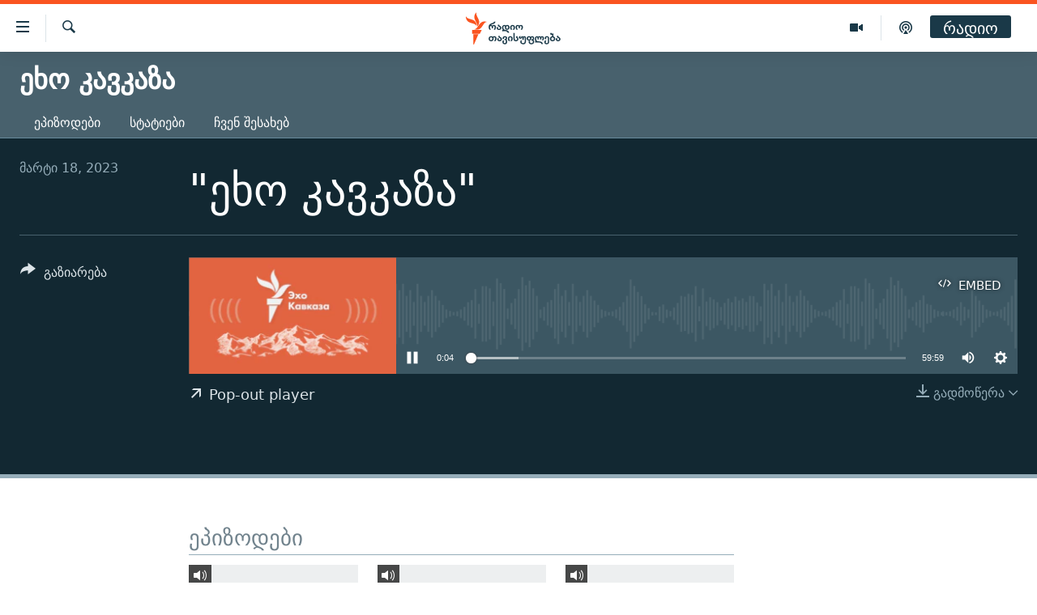

--- FILE ---
content_type: text/html; charset=utf-8
request_url: https://www.radiotavisupleba.ge/a/32298672.html
body_size: 11500
content:

<!DOCTYPE html>
<html lang="ka" dir="ltr" class="no-js">
<head>
<link href="/Content/responsive/RFE/ka-GE/RFE-ka-GE.css?&amp;av=0.0.0.0&amp;cb=370" rel="stylesheet"/>
<script src="//tags.radiotavisupleba.ge/rferl-pangea/prod/utag.sync.js"></script> <script type='text/javascript' src='https://www.youtube.com/iframe_api' async></script>
<link rel="manifest" href="/manifest.json">
<script type="text/javascript">
//a general 'js' detection, must be on top level in <head>, due to CSS performance
document.documentElement.className = "js";
var cacheBuster = "370";
var appBaseUrl = "/";
var imgEnhancerBreakpoints = [0, 144, 256, 408, 650, 1023, 1597];
var isLoggingEnabled = false;
var isPreviewPage = false;
var isLivePreviewPage = false;
if (!isPreviewPage) {
window.RFE = window.RFE || {};
window.RFE.cacheEnabledByParam = window.location.href.indexOf('nocache=1') === -1;
const url = new URL(window.location.href);
const params = new URLSearchParams(url.search);
// Remove the 'nocache' parameter
params.delete('nocache');
// Update the URL without the 'nocache' parameter
url.search = params.toString();
window.history.replaceState(null, '', url.toString());
} else {
window.addEventListener('load', function() {
const links = window.document.links;
for (let i = 0; i < links.length; i++) {
links[i].href = '#';
links[i].target = '_self';
}
})
}
var pwaEnabled = true;
var swCacheDisabled;
</script>
<meta charset="utf-8" />
<title>&quot;ეხო კავკაზა&quot;</title>
<meta name="description" content="" />
<meta name="keywords" content="ეხო კავკაზა, აუდიო, " />
<meta name="viewport" content="width=device-width, initial-scale=1.0" />
<meta http-equiv="X-UA-Compatible" content="IE=edge" />
<meta name="robots" content="max-image-preview:large"><meta property="fb:pages" content="189165972359" />
<link href="https://www.radiotavisupleba.ge/a/32298672.html" rel="canonical" />
<meta name="apple-mobile-web-app-title" content="რთე/რთ" />
<meta name="apple-mobile-web-app-status-bar-style" content="black" />
<meta name="apple-itunes-app" content="app-id=475986784, app-argument=//32298672.ltr" />
<meta content="&quot;ეხო კავკაზა&quot;" property="og:title" />
<meta content="article" property="og:type" />
<meta content="https://www.radiotavisupleba.ge/a/32298672.html" property="og:url" />
<meta content="რადიო თავისუფლება" property="og:site_name" />
<meta content="https://www.facebook.com/radiotavisupleba" property="article:publisher" />
<meta content="https://gdb.rferl.org/c5cc891d-adea-4b6f-a995-091b2d259c44_w1200_h630.png" property="og:image" />
<meta content="1200" property="og:image:width" />
<meta content="630" property="og:image:height" />
<meta content="653224868037141" property="fb:app_id" />
<meta content="player" name="twitter:card" />
<meta content="@Rtavisupleba" name="twitter:site" />
<meta content="https://www.radiotavisupleba.ge/embed/player/article/32298672.html" name="twitter:player" />
<meta content="435" name="twitter:player:width" />
<meta content="314" name="twitter:player:height" />
<meta content="https://rfe-audio.rferl.org/ge/2023/03/18/20230318-160000-ge067-program_low.mp3" name="twitter:player:stream" />
<meta content="audio/mp3; codecs=&quot;mp3&quot;" name="twitter:player:stream:content_type" />
<meta content="&quot;ეხო კავკაზა&quot;" name="twitter:title" />
<meta content="" name="twitter:description" />
<link rel="amphtml" href="https://www.radiotavisupleba.ge/amp/32298672.html" />
<script src="/Scripts/responsive/infographics.b?v=dVbZ-Cza7s4UoO3BqYSZdbxQZVF4BOLP5EfYDs4kqEo1&amp;av=0.0.0.0&amp;cb=370"></script>
<script src="/Scripts/responsive/loader.b?v=Q26XNwrL6vJYKjqFQRDnx01Lk2pi1mRsuLEaVKMsvpA1&amp;av=0.0.0.0&amp;cb=370"></script>
<link rel="icon" type="image/svg+xml" href="/Content/responsive/RFE/img/webApp/favicon.svg" />
<link rel="alternate icon" href="/Content/responsive/RFE/img/webApp/favicon.ico" />
<link rel="mask-icon" color="#ea6903" href="/Content/responsive/RFE/img/webApp/favicon_safari.svg" />
<link rel="apple-touch-icon" sizes="152x152" href="/Content/responsive/RFE/img/webApp/ico-152x152.png" />
<link rel="apple-touch-icon" sizes="144x144" href="/Content/responsive/RFE/img/webApp/ico-144x144.png" />
<link rel="apple-touch-icon" sizes="114x114" href="/Content/responsive/RFE/img/webApp/ico-114x114.png" />
<link rel="apple-touch-icon" sizes="72x72" href="/Content/responsive/RFE/img/webApp/ico-72x72.png" />
<link rel="apple-touch-icon-precomposed" href="/Content/responsive/RFE/img/webApp/ico-57x57.png" />
<link rel="icon" sizes="192x192" href="/Content/responsive/RFE/img/webApp/ico-192x192.png" />
<link rel="icon" sizes="128x128" href="/Content/responsive/RFE/img/webApp/ico-128x128.png" />
<meta name="msapplication-TileColor" content="#ffffff" />
<meta name="msapplication-TileImage" content="/Content/responsive/RFE/img/webApp/ico-144x144.png" />
<link rel="preload" href="/Content/responsive/fonts/dejavu-sans_Bk_v1.woff" type="font/woff" as="font" crossorigin="anonymous" />
<link rel="alternate" type="application/rss+xml" title="RFE/RL - Top Stories [RSS]" href="/api/" />
<link rel="sitemap" type="application/rss+xml" href="/sitemap.xml" />
</head>
<body class=" nav-no-loaded cc_theme pg-media js-category-to-nav pg-prog nojs-images ">
<script type="text/javascript" >
var analyticsData = {url:"https://www.radiotavisupleba.ge/a/32298672.html",property_id:"431",article_uid:"32298672",page_title:"\"ეხო კავკაზა\"",page_type:"scheduleraudio",content_type:"audio",subcontent_type:"scheduleraudio",last_modified:"2023-03-18 17:01:00Z",pub_datetime:"2023-03-18 16:00:00Z",pub_year:"2023",pub_month:"03",pub_day:"18",pub_hour:"16",pub_weekday:"Saturday",section:"ეხო კავკაზა",english_section:"ekho-kavkaza",byline:"",categories:"ekho-kavkaza,fm-radio",domain:"www.radiotavisupleba.ge",language:"Georgian",language_service:"RFERL Georgian",platform:"web",copied:"no",copied_article:"",copied_title:"",runs_js:"Yes",cms_release:"8.44.0.0.370",enviro_type:"prod",slug:"",entity:"RFE",short_language_service:"GEO",platform_short:"W",page_name:"\"ეხო კავკაზა\""};
</script>
<noscript><iframe src="https://www.googletagmanager.com/ns.html?id=GTM-WXZBPZ" height="0" width="0" style="display:none;visibility:hidden"></iframe></noscript><script type="text/javascript" data-cookiecategory="analytics">
var gtmEventObject = Object.assign({}, analyticsData, {event: 'page_meta_ready'});window.dataLayer = window.dataLayer || [];window.dataLayer.push(gtmEventObject);
if (top.location === self.location) { //if not inside of an IFrame
var renderGtm = "true";
if (renderGtm === "true") {
(function(w,d,s,l,i){w[l]=w[l]||[];w[l].push({'gtm.start':new Date().getTime(),event:'gtm.js'});var f=d.getElementsByTagName(s)[0],j=d.createElement(s),dl=l!='dataLayer'?'&l='+l:'';j.async=true;j.src='//www.googletagmanager.com/gtm.js?id='+i+dl;f.parentNode.insertBefore(j,f);})(window,document,'script','dataLayer','GTM-WXZBPZ');
}
}
</script>
<!--Analytics tag js version start-->
<script type="text/javascript" data-cookiecategory="analytics">
var utag_data = Object.assign({}, analyticsData, {});
if(typeof(TealiumTagFrom)==='function' && typeof(TealiumTagSearchKeyword)==='function') {
var utag_from=TealiumTagFrom();var utag_searchKeyword=TealiumTagSearchKeyword();
if(utag_searchKeyword!=null && utag_searchKeyword!=='' && utag_data["search_keyword"]==null) utag_data["search_keyword"]=utag_searchKeyword;if(utag_from!=null && utag_from!=='') utag_data["from"]=TealiumTagFrom();}
if(window.top!== window.self&&utag_data.page_type==="snippet"){utag_data.page_type = 'iframe';}
try{if(window.top!==window.self&&window.self.location.hostname===window.top.location.hostname){utag_data.platform = 'self-embed';utag_data.platform_short = 'se';}}catch(e){if(window.top!==window.self&&window.self.location.search.includes("platformType=self-embed")){utag_data.platform = 'cross-promo';utag_data.platform_short = 'cp';}}
(function(a,b,c,d){ a="https://tags.radiotavisupleba.ge/rferl-pangea/prod/utag.js"; b=document;c="script";d=b.createElement(c);d.src=a;d.type="text/java"+c;d.async=true; a=b.getElementsByTagName(c)[0];a.parentNode.insertBefore(d,a); })();
</script>
<!--Analytics tag js version end-->
<!-- Analytics tag management NoScript -->
<noscript>
<img style="position: absolute; border: none;" src="https://ssc.radiotavisupleba.ge/b/ss/bbgprod,bbgentityrferl/1/G.4--NS/814816339?pageName=rfe%3ageo%3aw%3ascheduleraudio%3a%22%e1%83%94%e1%83%ae%e1%83%9d%20%e1%83%99%e1%83%90%e1%83%95%e1%83%99%e1%83%90%e1%83%96%e1%83%90%22&amp;c6=%22%e1%83%94%e1%83%ae%e1%83%9d%20%e1%83%99%e1%83%90%e1%83%95%e1%83%99%e1%83%90%e1%83%96%e1%83%90%22&amp;v36=8.44.0.0.370&amp;v6=D=c6&amp;g=https%3a%2f%2fwww.radiotavisupleba.ge%2fa%2f32298672.html&amp;c1=D=g&amp;v1=D=g&amp;events=event1&amp;c16=rferl%20georgian&amp;v16=D=c16&amp;c5=ekho-kavkaza&amp;v5=D=c5&amp;ch=%e1%83%94%e1%83%ae%e1%83%9d%20%e1%83%99%e1%83%90%e1%83%95%e1%83%99%e1%83%90%e1%83%96%e1%83%90&amp;c15=georgian&amp;v15=D=c15&amp;c4=audio&amp;v4=D=c4&amp;c14=32298672&amp;v14=D=c14&amp;v20=no&amp;c17=web&amp;v17=D=c17&amp;mcorgid=518abc7455e462b97f000101%40adobeorg&amp;server=www.radiotavisupleba.ge&amp;pageType=D=c4&amp;ns=bbg&amp;v29=D=server&amp;v25=rfe&amp;v30=431&amp;v105=D=User-Agent " alt="analytics" width="1" height="1" /></noscript>
<!-- End of Analytics tag management NoScript -->
<!--*** Accessibility links - For ScreenReaders only ***-->
<section>
<div class="sr-only">
<h2>Accessibility links</h2>
<ul>
<li><a href="#content" data-disable-smooth-scroll="1">მთავარ შინაარსზე დაბრუნება</a></li>
<li><a href="#navigation" data-disable-smooth-scroll="1">მთავარ ნავიგაციაზე დაბრუნება</a></li>
<li><a href="#txtHeaderSearch" data-disable-smooth-scroll="1">ძიებაზე დაბრუნება</a></li>
</ul>
</div>
</section>
<div dir="ltr">
<div id="page">
<aside>
<div class="ctc-message pos-fix">
<div class="ctc-message__inner">Link has been copied to clipboard</div>
</div>
</aside>
<div class="hdr-20 hdr-20--big">
<div class="hdr-20__inner">
<div class="hdr-20__max pos-rel">
<div class="hdr-20__side hdr-20__side--primary d-flex">
<label data-for="main-menu-ctrl" data-switcher-trigger="true" data-switch-target="main-menu-ctrl" class="burger hdr-trigger pos-rel trans-trigger" data-trans-evt="click" data-trans-id="menu">
<span class="ico ico-close hdr-trigger__ico hdr-trigger__ico--close burger__ico burger__ico--close"></span>
<span class="ico ico-menu hdr-trigger__ico hdr-trigger__ico--open burger__ico burger__ico--open"></span>
</label>
<div class="menu-pnl pos-fix trans-target" data-switch-target="main-menu-ctrl" data-trans-id="menu">
<div class="menu-pnl__inner">
<nav class="main-nav menu-pnl__item menu-pnl__item--first">
<ul class="main-nav__list accordeon" data-analytics-tales="false" data-promo-name="link" data-location-name="nav,secnav">
<li class="main-nav__item">
<a class="main-nav__item-name main-nav__item-name--link" href="/news" title="ახალი ამბები" data-item-name="geo-news" >ახალი ამბები</a>
</li>
<li class="main-nav__item accordeon__item" data-switch-target="menu-item-1762">
<label class="main-nav__item-name main-nav__item-name--label accordeon__control-label" data-switcher-trigger="true" data-for="menu-item-1762">
თემები
<span class="ico ico-chevron-down main-nav__chev"></span>
</label>
<div class="main-nav__sub-list">
<a class="main-nav__item-name main-nav__item-name--link main-nav__item-name--sub" href="/politics" title="პოლიტიკა" data-item-name="geo-politics" >პოლიტიკა</a>
<a class="main-nav__item-name main-nav__item-name--link main-nav__item-name--sub" href="/ეკონომიკა" title="ეკონომიკა" data-item-name="geo-economics" >ეკონომიკა</a>
<a class="main-nav__item-name main-nav__item-name--link main-nav__item-name--sub" href="/z/1008" title="საზოგადოება" data-item-name="geo-society" >საზოგადოება</a>
<a class="main-nav__item-name main-nav__item-name--link main-nav__item-name--sub" href="/z/1016" title="კულტურა" data-item-name="geo-culture" >კულტურა</a>
<a class="main-nav__item-name main-nav__item-name--link main-nav__item-name--sub" href="/z/1015" title="სპორტი" data-item-name="geo-sports" >სპორტი</a>
</div>
</li>
<li class="main-nav__item">
<a class="main-nav__item-name main-nav__item-name--link" href="/p/7485.html" title="ვიდეო" data-item-name="video-page" >ვიდეო</a>
</li>
<li class="main-nav__item">
<a class="main-nav__item-name main-nav__item-name--link" href="/p/6096.html" title="ბლოგები" data-item-name="our-bloggers-section" >ბლოგები</a>
</li>
<li class="main-nav__item accordeon__item" data-switch-target="menu-item-2793">
<label class="main-nav__item-name main-nav__item-name--label accordeon__control-label" data-switcher-trigger="true" data-for="menu-item-2793">
პოდკასტები
<span class="ico ico-chevron-down main-nav__chev"></span>
</label>
<div class="main-nav__sub-list">
<a class="main-nav__item-name main-nav__item-name--link main-nav__item-name--sub" href="/z/21364" title="ასათიანის კუთხე" data-item-name="asatiani-corner" >ასათიანის კუთხე</a>
<a class="main-nav__item-name main-nav__item-name--link main-nav__item-name--sub" href="/z/18711" title="ნიკოს პოდკასტი" data-item-name="nikos-podcast" >ნიკოს პოდკასტი</a>
<a class="main-nav__item-name main-nav__item-name--link main-nav__item-name--sub" href="/z/23073" title="60 დეციბელი" data-item-name="sixty-db" >60 დეციბელი</a>
<a class="main-nav__item-name main-nav__item-name--link main-nav__item-name--sub" href="/z/23022" title="განკითხვის დღე" data-item-name="jimi-da-niko" >განკითხვის დღე</a>
<a class="main-nav__item-name main-nav__item-name--link main-nav__item-name--sub" href="/z/18710" title="დილის საუბრები" data-item-name="morning-talks" >დილის საუბრები</a>
<a class="main-nav__item-name main-nav__item-name--link main-nav__item-name--sub" href="/z/22330" title="მოლაპარაკე ტექსტები" data-item-name="speaking-text" >მოლაპარაკე ტექსტები</a>
<a class="main-nav__item-name main-nav__item-name--link main-nav__item-name--sub" href="/z/22405" title="შინ - უცხოეთში" data-item-name="podcast-at-home-abroad" >შინ - უცხოეთში</a>
<a class="main-nav__item-name main-nav__item-name--link main-nav__item-name--sub" href="/z/21302" title="ლიტერატურული წახნაგები" data-item-name="literaturuli-tsakhnagebi" >ლიტერატურული წახნაგები</a>
<a class="main-nav__item-name main-nav__item-name--link main-nav__item-name--sub" href="/z/22766" title="ამერიკული მოთხრობა" data-item-name="american-story" >ამერიკული მოთხრობა</a>
<a class="main-nav__item-name main-nav__item-name--link main-nav__item-name--sub" href="/z/23672" title="იმპერია და რადიო" data-item-name="imperia-da-radio" >იმპერია და რადიო</a>
</div>
</li>
<li class="main-nav__item accordeon__item" data-switch-target="menu-item-2783">
<label class="main-nav__item-name main-nav__item-name--label accordeon__control-label" data-switcher-trigger="true" data-for="menu-item-2783">
გადაცემები
<span class="ico ico-chevron-down main-nav__chev"></span>
</label>
<div class="main-nav__sub-list">
<a class="main-nav__item-name main-nav__item-name--link main-nav__item-name--sub" href="/თავისუფლების-მონიტორი" title="თავისუფლების მონიტორი" data-item-name="liberty-monitor" >თავისუფლების მონიტორი</a>
<a class="main-nav__item-name main-nav__item-name--link main-nav__item-name--sub" href="/z/22516" title="ფენოვანი - 2.10" data-item-name="phenovani-2-10" >ფენოვანი - 2.10</a>
</div>
</li>
<li class="main-nav__item">
<a class="main-nav__item-name main-nav__item-name--link" href="/თავისუფალი-სივრცე" title="თქვენი პუბლიკაციები" data-item-name="free-space" >თქვენი პუბლიკაციები</a>
</li>
<li class="main-nav__item accordeon__item" data-switch-target="menu-item-2773">
<label class="main-nav__item-name main-nav__item-name--label accordeon__control-label" data-switcher-trigger="true" data-for="menu-item-2773">
პროექტები
<span class="ico ico-chevron-down main-nav__chev"></span>
</label>
<div class="main-nav__sub-list">
<a class="main-nav__item-name main-nav__item-name--link main-nav__item-name--sub" href="https://www.radiotavisupleba.ge/a/31805288.html" title="უკრაინაში დაღუპული ქართველი მებრძოლები - 2022" >უკრაინაში დაღუპული ქართველი მებრძოლები - 2022</a>
<a class="main-nav__item-name main-nav__item-name--link main-nav__item-name--sub" href="https://www.radiotavisupleba.ge/a/vizualizacia-asi-clis-chemdeg-sapartvelos-pirveli-damoukidebeli-respublika/29230348.html" title="დამოუკიდებლობის 100 წელი" >დამოუკიდებლობის 100 წელი</a>
<a class="main-nav__item-name main-nav__item-name--link main-nav__item-name--sub" href="https://www.radiotavisupleba.ge/a/%E1%83%A9%E1%83%94%E1%83%9B%E1%83%98-%E1%83%A1%E1%83%98%E1%83%99%E1%83%95%E1%83%93%E1%83%98%E1%83%9A%E1%83%98%E1%83%A1-%E1%83%9B%E1%83%98%E1%83%96%E1%83%94%E1%83%96%E1%83%98%E1%83%90-covid-19/30994583.html" title="ჩემი სიკვდილის მიზეზია COVID-19" >ჩემი სიკვდილის მიზეზია COVID-19</a>
<a class="main-nav__item-name main-nav__item-name--link main-nav__item-name--sub" href="/თეთრმეტი-წელი-თერთმეტი-ამბავი" title="11 წელი - 11 ამბავი" data-item-name="stories-about-august-war" >11 წელი - 11 ამბავი</a>
<a class="main-nav__item-name main-nav__item-name--link main-nav__item-name--sub" href="https://www.radiotavisupleba.ge/a/%E1%83%A1%E1%83%90%E1%83%9E%E1%83%90%E1%83%A0%E1%83%9A%E1%83%90%E1%83%9B%E1%83%94%E1%83%9C%E1%83%A2%E1%83%9D-%E1%83%90%E1%83%A0%E1%83%A9%E1%83%94%E1%83%95%E1%83%9C%E1%83%94%E1%83%91%E1%83%98%E1%83%A1-%E1%83%98%E1%83%A1%E1%83%A2%E1%83%9D%E1%83%A0%E1%83%98%E1%83%90-%E1%83%A1%E1%83%90%E1%83%A5%E1%83%90%E1%83%A0%E1%83%97%E1%83%95%E1%83%94%E1%83%9A%E1%83%9D%E1%83%A8%E1%83%98/30916765.html" title="საპარლამენტო არჩევნების ისტორია" target="_blank" rel="noopener">საპარლამენტო არჩევნების ისტორია</a>
<a class="main-nav__item-name main-nav__item-name--link main-nav__item-name--sub" href="https://www.radiotavisupleba.ge/a/%E1%83%91%E1%83%90%E1%83%95%E1%83%A8%E1%83%95%E1%83%94%E1%83%91%E1%83%98-%E1%83%9E%E1%83%A0%E1%83%9D%E1%83%A1%E1%83%A2%E1%83%98%E1%83%A2%E1%83%A3%E1%83%AA%E1%83%98%E1%83%90%E1%83%A8%E1%83%98-%E1%83%90%E1%83%9B%E1%83%9D%E1%83%A3%E1%83%97%E1%83%A5%E1%83%9B%E1%83%94%E1%83%9A%E1%83%98-%E1%83%90%E1%83%9B%E1%83%91%E1%83%90%E1%83%95%E1%83%98/30758705.html" title="ბავშვები პროსტიტუციაში - ამოუთქმელი ამბავი" target="_blank" rel="noopener">ბავშვები პროსტიტუციაში - ამოუთქმელი ამბავი</a>
<a class="main-nav__item-name main-nav__item-name--link main-nav__item-name--sub" href="https://www.radiotavisupleba.ge/a/%E1%83%93%E1%83%90%E1%83%A8%E1%83%90%E1%83%95%E1%83%94%E1%83%91%E1%83%A3%E1%83%9A%E1%83%94%E1%83%91%E1%83%98-20-%E1%83%98%E1%83%95%E1%83%9C%E1%83%98%E1%83%A1%E1%83%98/30681664.html" title="5 ამბავი - 20 ივნისს დაშავებულები" target="_blank" rel="noopener">5 ამბავი - 20 ივნისს დაშავებულები</a>
<a class="main-nav__item-name main-nav__item-name--link main-nav__item-name--sub" href="https://augustwar.radiotavisupleba.ge/#intro" title="აგვისტოს ომი" >აგვისტოს ომი</a>
<a class="main-nav__item-name main-nav__item-name--link main-nav__item-name--sub" href="https://www.radiotavisupleba.ge/a/31896300.html" title="Привет კულტურა" >Привет კულტურა</a>
</div>
</li>
</ul>
</nav>
<div class="menu-pnl__item">
<a href="https://www.ekhokavkaza.com" class="menu-pnl__item-link" alt="ЭХО КАВКАЗА">ЭХО КАВКАЗА</a>
</div>
<div class="menu-pnl__item menu-pnl__item--social">
<h5 class="menu-pnl__sub-head">გამოიწერე</h5>
<a href="https://facebook.com/radiotavisupleba" title="მოგვდიეთ Facebook-ზე" data-analytics-text="follow_on_facebook" class="btn btn--rounded btn--social-inverted menu-pnl__btn js-social-btn btn-facebook" target="_blank" rel="noopener">
<span class="ico ico-facebook-alt ico--rounded"></span>
</a>
<a href="https://twitter.com/Rtavisupleba" title="მოგვდიეთ Twitter-ზე" data-analytics-text="follow_on_twitter" class="btn btn--rounded btn--social-inverted menu-pnl__btn js-social-btn btn-twitter" target="_blank" rel="noopener">
<span class="ico ico-twitter ico--rounded"></span>
</a>
<a href="https://www.youtube.com/user/RadioTavisupleba" title="მოგვდიეთ Youtube-ზე" data-analytics-text="follow_on_youtube" class="btn btn--rounded btn--social-inverted menu-pnl__btn js-social-btn btn-youtube" target="_blank" rel="noopener">
<span class="ico ico-youtube ico--rounded"></span>
</a>
<a href="http://www.myvideo.ge/?user_id=589410 " title="Follow on My Video" data-analytics-text="follow_on_my_video" class="btn btn--rounded btn--social-inverted menu-pnl__btn js-social-btn btn-my-video" target="_blank" rel="noopener">
<span class="ico ico-my-video ico--rounded"></span>
</a>
<a href="https://www.instagram.com/tavisupleba/" title="მოგვდიეთ ინსტაგრამზე" data-analytics-text="follow_on_instagram" class="btn btn--rounded btn--social-inverted menu-pnl__btn js-social-btn btn-instagram" target="_blank" rel="noopener">
<span class="ico ico-instagram ico--rounded"></span>
</a>
<a href="https://www.threads.net/@tavisupleba" title="Follow us on Threads" data-analytics-text="follow_on_threads" class="btn btn--rounded btn--social-inverted menu-pnl__btn js-social-btn btn-threads" target="_blank" rel="noopener">
<span class="ico ico-threads ico--rounded"></span>
</a>
</div>
<div class="menu-pnl__item">
<a href="/navigation/allsites" class="menu-pnl__item-link">
<span class="ico ico-languages "></span>
რთე/რთ-ის ყველა საიტი
</a>
</div>
</div>
</div>
<label data-for="top-search-ctrl" data-switcher-trigger="true" data-switch-target="top-search-ctrl" class="top-srch-trigger hdr-trigger">
<span class="ico ico-close hdr-trigger__ico hdr-trigger__ico--close top-srch-trigger__ico top-srch-trigger__ico--close"></span>
<span class="ico ico-search hdr-trigger__ico hdr-trigger__ico--open top-srch-trigger__ico top-srch-trigger__ico--open"></span>
</label>
<div class="srch-top srch-top--in-header" data-switch-target="top-search-ctrl">
<div class="container">
<form action="/s" class="srch-top__form srch-top__form--in-header" id="form-topSearchHeader" method="get" role="search"><label for="txtHeaderSearch" class="sr-only">ძიება</label>
<input type="text" id="txtHeaderSearch" name="k" placeholder="მოსაძებნი ტექსტი" accesskey="s" value="" class="srch-top__input analyticstag-event" onkeydown="if (event.keyCode === 13) { FireAnalyticsTagEventOnSearch('search', $dom.get('#txtHeaderSearch')[0].value) }" />
<button title="ძიება" type="submit" class="btn btn--top-srch analyticstag-event" onclick="FireAnalyticsTagEventOnSearch('search', $dom.get('#txtHeaderSearch')[0].value) ">
<span class="ico ico-search"></span>
</button></form>
</div>
</div>
<a href="/" class="main-logo-link">
<img src="/Content/responsive/RFE/ka-GE/img/logo-compact.svg" class="main-logo main-logo--comp" alt="რადიო თავისუფლება">
<img src="/Content/responsive/RFE/ka-GE/img/logo.svg" class="main-logo main-logo--big" alt="რადიო თავისუფლება">
</a>
</div>
<div class="hdr-20__side hdr-20__side--secondary d-flex">
<a href="https://www.radiotavisupleba.ge/p/7619.html" title="Podcast" class="hdr-20__secondary-item" data-item-name="podcast">
<span class="ico ico-podcast hdr-20__secondary-icon"></span>
</a>
<a href="/p/7485.html" title="Video" class="hdr-20__secondary-item" data-item-name="video">
<span class="ico ico-video hdr-20__secondary-icon"></span>
</a>
<a href="/s" title="ძიება" class="hdr-20__secondary-item hdr-20__secondary-item--search" data-item-name="search">
<span class="ico ico-search hdr-20__secondary-icon hdr-20__secondary-icon--search"></span>
</a>
<div class="hdr-20__secondary-item live-b-drop">
<div class="live-b-drop__off">
<a href="/live/audio/67" class="live-b-drop__link" title="რადიო" data-item-name="live">
<span class="badge badge--live-btn badge--live-btn-off">
რადიო
</span>
</a>
</div>
<div class="live-b-drop__on hidden">
<label data-for="live-ctrl" data-switcher-trigger="true" data-switch-target="live-ctrl" class="live-b-drop__label pos-rel">
<span class="badge badge--live badge--live-btn">
რადიო
</span>
<span class="ico ico-close live-b-drop__label-ico live-b-drop__label-ico--close"></span>
</label>
<div class="live-b-drop__panel" id="targetLivePanelDiv" data-switch-target="live-ctrl"></div>
</div>
</div>
<div class="srch-bottom">
<form action="/s" class="srch-bottom__form d-flex" id="form-bottomSearch" method="get" role="search"><label for="txtSearch" class="sr-only">ძიება</label>
<input type="search" id="txtSearch" name="k" placeholder="მოსაძებნი ტექსტი" accesskey="s" value="" class="srch-bottom__input analyticstag-event" onkeydown="if (event.keyCode === 13) { FireAnalyticsTagEventOnSearch('search', $dom.get('#txtSearch')[0].value) }" />
<button title="ძიება" type="submit" class="btn btn--bottom-srch analyticstag-event" onclick="FireAnalyticsTagEventOnSearch('search', $dom.get('#txtSearch')[0].value) ">
<span class="ico ico-search"></span>
</button></form>
</div>
</div>
<img src="/Content/responsive/RFE/ka-GE/img/logo-print.gif" class="logo-print" alt="რადიო თავისუფლება">
<img src="/Content/responsive/RFE/ka-GE/img/logo-print_color.png" class="logo-print logo-print--color" alt="რადიო თავისუფლება">
</div>
</div>
</div>
<script>
if (document.body.className.indexOf('pg-home') > -1) {
var nav2In = document.querySelector('.hdr-20__inner');
var nav2Sec = document.querySelector('.hdr-20__side--secondary');
var secStyle = window.getComputedStyle(nav2Sec);
if (nav2In && window.pageYOffset < 150 && secStyle['position'] !== 'fixed') {
nav2In.classList.add('hdr-20__inner--big')
}
}
</script>
<div class="c-hlights c-hlights--breaking c-hlights--no-item" data-hlight-display="mobile,desktop">
<div class="c-hlights__wrap container p-0">
<div class="c-hlights__nav">
<a role="button" href="#" title="წინა">
<span class="ico ico-chevron-backward m-0"></span>
<span class="sr-only">წინა</span>
</a>
<a role="button" href="#" title="შემდეგი">
<span class="ico ico-chevron-forward m-0"></span>
<span class="sr-only">შემდეგი</span>
</a>
</div>
<span class="c-hlights__label">
<span class="">Breaking News</span>
<span class="switcher-trigger">
<label data-for="more-less-1" data-switcher-trigger="true" class="switcher-trigger__label switcher-trigger__label--more p-b-0" title="მეტი აჩვენე">
<span class="ico ico-chevron-down"></span>
</label>
<label data-for="more-less-1" data-switcher-trigger="true" class="switcher-trigger__label switcher-trigger__label--less p-b-0" title="ნაკლები აჩვენე">
<span class="ico ico-chevron-up"></span>
</label>
</span>
</span>
<ul class="c-hlights__items switcher-target" data-switch-target="more-less-1">
</ul>
</div>
</div> <div id="content">
<div class="prog-hdr">
<div class="container">
<a href="/z/22633" class="prog-hdr__link">
<h1 class="title pg-title title--program">ეხო კავკაზა</h1>
</a>
</div>
<div class="nav-tabs nav-tabs--level-1 nav-tabs--prog-hdr nav-tabs--full">
<div class="container">
<div class="row">
<div class="nav-tabs__inner swipe-slide">
<ul class="nav-tabs__list swipe-slide__inner" role="tablist">
<li class="nav-tabs__item nav-tabs__item--prog-hdr nav-tabs__item--full">
<a href="/z/22633">ეპიზოდები</a> </li>
<li class="nav-tabs__item nav-tabs__item--prog-hdr nav-tabs__item--full">
<a href="/z/22633/articles">სტატიები</a> </li>
<li class="nav-tabs__item nav-tabs__item--prog-hdr nav-tabs__item--full">
<a href="/z/22633/about">ჩვენ შესახებ</a> </li>
</ul>
</div>
</div>
</div>
</div>
</div>
<div class="media-container">
<div class="container">
<div class="hdr-container">
<div class="row">
<div class="col-title col-xs-12 col-md-10 col-lg-10 pull-right"> <h1 class="">
&quot;ეხო კავკაზა&quot;
</h1>
</div><div class="col-publishing-details col-xs-12 col-md-2 pull-left"> <div class="publishing-details ">
<div class="published">
<span class="date" >
<time pubdate="pubdate" datetime="2023-03-18T20:00:00+04:00">
მარტი 18, 2023
</time>
</span>
</div>
</div>
</div><div class="col-lg-12 separator"> <div class="separator">
<hr class="title-line" />
</div>
</div><div class="col-multimedia col-xs-12 col-md-10 pull-right"> <div class="media-pholder media-pholder--audio ">
<div class="c-sticky-container" data-poster="https://gdb.rferl.org/c5cc891d-adea-4b6f-a995-091b2d259c44_w250_r1.png">
<div class="c-sticky-element" data-sp_api="pangea-video" data-persistent data-persistent-browse-out >
<div class="c-mmp c-mmp--enabled c-mmp--loading c-mmp--audio c-mmp--detail c-mmp--has-poster c-sticky-element__swipe-el"
data-player_id="" data-title="&quot;ეხო კავკაზა&quot;" data-hide-title="False"
data-breakpoint_s="320" data-breakpoint_m="640" data-breakpoint_l="992"
data-hlsjs-src="/Scripts/responsive/hls.b"
data-bypass-dash-for-vod="true"
data-bypass-dash-for-live-video="true"
data-bypass-dash-for-live-audio="true"
id="player32298672">
<div class="c-mmp__poster js-poster">
<img src="https://gdb.rferl.org/c5cc891d-adea-4b6f-a995-091b2d259c44_w250_r1.png" alt="&quot;ეხო კავკაზა&quot;" title="&quot;ეხო კავკაზა&quot;" class="c-mmp__poster-image-h" />
</div>
<a class="c-mmp__fallback-link" href="https://rfe-audio.rferl.org/ge/2023/03/18/20230318-160000-ge067-program.mp3">
<span class="c-mmp__fallback-link-icon">
<span class="ico ico-audio"></span>
</span>
</a>
<div class="c-spinner">
<img src="/Content/responsive/img/player-spinner.png" alt="please wait" title="please wait" />
</div>
<div class="c-mmp__player">
<audio src="https://rfe-audio.rferl.org/ge/2023/03/18/20230318-160000-ge067-program.mp3" data-fallbacksrc="" data-fallbacktype="" data-type="audio/mp3" data-info="64 kbps" data-sources="[{&quot;AmpSrc&quot;:&quot;https://rfe-audio.rferl.org/ge/2023/03/18/20230318-160000-ge067-program_low.mp3&quot;,&quot;Src&quot;:&quot;https://rfe-audio.rferl.org/ge/2023/03/18/20230318-160000-ge067-program_low.mp3&quot;,&quot;Type&quot;:&quot;audio/mp3&quot;,&quot;DataInfo&quot;:&quot;32 kbps&quot;,&quot;Url&quot;:null,&quot;BlockAutoTo&quot;:null,&quot;BlockAutoFrom&quot;:null},{&quot;AmpSrc&quot;:&quot;https://rfe-audio.rferl.org/ge/2023/03/18/20230318-160000-ge067-program_hq.mp3&quot;,&quot;Src&quot;:&quot;https://rfe-audio.rferl.org/ge/2023/03/18/20230318-160000-ge067-program_hq.mp3&quot;,&quot;Type&quot;:&quot;audio/mp3&quot;,&quot;DataInfo&quot;:&quot;128 kbps&quot;,&quot;Url&quot;:null,&quot;BlockAutoTo&quot;:null,&quot;BlockAutoFrom&quot;:null}]" data-pub_datetime="2023-03-18 20:00:00Z" data-lt-on-play="0" data-lt-url="" data-autoplay data-preload webkit-playsinline="webkit-playsinline" playsinline="playsinline" style="width:100%;height:140px" title="&quot;ეხო კავკაზა&quot;">
</audio>
</div>
<div class="c-mmp__overlay c-mmp__overlay--title c-mmp__overlay--partial c-mmp__overlay--disabled c-mmp__overlay--slide-from-top js-c-mmp__title-overlay">
<span class="c-mmp__overlay-actions c-mmp__overlay-actions-top js-overlay-actions">
<span class="c-mmp__overlay-actions-link c-mmp__overlay-actions-link--embed js-btn-embed-overlay" title="Embed">
<span class="c-mmp__overlay-actions-link-ico ico ico-embed-code"></span>
<span class="c-mmp__overlay-actions-link-text">Embed</span>
</span>
<span class="c-mmp__overlay-actions-link c-mmp__overlay-actions-link--close-sticky c-sticky-element__close-el" title="close">
<span class="c-mmp__overlay-actions-link-ico ico ico-close"></span>
</span>
</span>
<div class="c-mmp__overlay-title js-overlay-title">
<h5 class="c-mmp__overlay-media-title">
<a class="js-media-title-link" href="/a/32298672.html" target="_blank" rel="noopener" title="&quot;ეხო კავკაზა&quot;">&quot;ეხო კავკაზა&quot;</a>
</h5>
</div>
</div>
<div class="c-mmp__overlay c-mmp__overlay--sharing c-mmp__overlay--disabled c-mmp__overlay--slide-from-bottom js-c-mmp__sharing-overlay">
<span class="c-mmp__overlay-actions">
<span class="c-mmp__overlay-actions-link c-mmp__overlay-actions-link--embed js-btn-embed-overlay" title="Embed">
<span class="c-mmp__overlay-actions-link-ico ico ico-embed-code"></span>
<span class="c-mmp__overlay-actions-link-text">Embed</span>
</span>
<span class="c-mmp__overlay-actions-link c-mmp__overlay-actions-link--close js-btn-close-overlay" title="close">
<span class="c-mmp__overlay-actions-link-ico ico ico-close"></span>
</span>
</span>
<div class="c-mmp__overlay-tabs">
<div class="c-mmp__overlay-tab c-mmp__overlay-tab--disabled c-mmp__overlay-tab--slide-backward js-tab-embed-overlay" data-trigger="js-btn-embed-overlay" data-embed-source="//www.radiotavisupleba.ge/embed/player/0/32298672.html?type=audio" role="form">
<div class="c-mmp__overlay-body c-mmp__overlay-body--centered-vertical">
<div class="column">
<div class="c-mmp__status-msg ta-c js-message-embed-code-copied" role="tooltip">
The code has been copied to your clipboard.
</div>
<div class="c-mmp__form-group ta-c">
<input type="text" name="embed_code" class="c-mmp__input-text js-embed-code" dir="ltr" value="" readonly />
<span class="c-mmp__input-btn js-btn-copy-embed-code" title="Copy to clipboard"><span class="ico ico-content-copy"></span></span>
</div>
</div>
</div>
</div>
<div class="c-mmp__overlay-tab c-mmp__overlay-tab--disabled c-mmp__overlay-tab--slide-forward js-tab-sharing-overlay" data-trigger="js-btn-sharing-overlay" role="form">
<div class="c-mmp__overlay-body c-mmp__overlay-body--centered-vertical">
<div class="column">
<div class="c-mmp__status-msg ta-c js-message-share-url-copied" role="tooltip">
The URL has been copied to your clipboard
</div>
<div class="not-apply-to-sticky audio-fl-bwd">
<aside class="player-content-share share share--mmp" role="complementary"
data-share-url="https://www.radiotavisupleba.ge/a/32298672.html" data-share-title="&quot;ეხო კავკაზა&quot;" data-share-text="">
<ul class="share__list">
<li class="share__item">
<a href="https://facebook.com/sharer.php?u=https%3a%2f%2fwww.radiotavisupleba.ge%2fa%2f32298672.html"
data-analytics-text="share_on_facebook"
title="Facebook" target="_blank"
class="btn bg-transparent js-social-btn">
<span class="ico ico-facebook fs_xl "></span>
</a>
</li>
<li class="share__item">
<a href="https://twitter.com/share?url=https%3a%2f%2fwww.radiotavisupleba.ge%2fa%2f32298672.html&amp;text=%22%e1%83%94%e1%83%ae%e1%83%9d+%e1%83%99%e1%83%90%e1%83%95%e1%83%99%e1%83%90%e1%83%96%e1%83%90%22"
data-analytics-text="share_on_twitter"
title="X (Twitter)" target="_blank"
class="btn bg-transparent js-social-btn">
<span class="ico ico-twitter fs_xl "></span>
</a>
</li>
<li class="share__item">
<a href="/a/32298672.html" title="Share this media" class="btn bg-transparent" target="_blank" rel="noopener">
<span class="ico ico-ellipsis fs_xl "></span>
</a>
</li>
</ul>
</aside>
</div>
<hr class="c-mmp__separator-line audio-fl-bwd xs-hidden s-hidden" />
<div class="c-mmp__form-group ta-c audio-fl-bwd xs-hidden s-hidden">
<input type="text" name="share_url" class="c-mmp__input-text js-share-url" value="https://www.radiotavisupleba.ge/a/32298672.html" dir="ltr" readonly />
<span class="c-mmp__input-btn js-btn-copy-share-url" title="Copy to clipboard"><span class="ico ico-content-copy"></span></span>
</div>
</div>
</div>
</div>
</div>
</div>
<div class="c-mmp__overlay c-mmp__overlay--settings c-mmp__overlay--disabled c-mmp__overlay--slide-from-bottom js-c-mmp__settings-overlay">
<span class="c-mmp__overlay-actions">
<span class="c-mmp__overlay-actions-link c-mmp__overlay-actions-link--close js-btn-close-overlay" title="close">
<span class="c-mmp__overlay-actions-link-ico ico ico-close"></span>
</span>
</span>
<div class="c-mmp__overlay-body c-mmp__overlay-body--centered-vertical">
<div class="column column--scrolling js-sources"></div>
</div>
</div>
<div class="c-mmp__overlay c-mmp__overlay--disabled js-c-mmp__disabled-overlay">
<div class="c-mmp__overlay-body c-mmp__overlay-body--centered-vertical">
<div class="column">
<p class="ta-c"><span class="ico ico-clock"></span>No media source currently available</p>
</div>
</div>
</div>
<div class="c-mmp__cpanel-container js-cpanel-container">
<div class="c-mmp__cpanel c-mmp__cpanel--hidden">
<div class="c-mmp__cpanel-playback-controls">
<span class="c-mmp__cpanel-btn c-mmp__cpanel-btn--play js-btn-play" title="play">
<span class="ico ico-play m-0"></span>
</span>
<span class="c-mmp__cpanel-btn c-mmp__cpanel-btn--pause js-btn-pause" title="pause">
<span class="ico ico-pause m-0"></span>
</span>
</div>
<div class="c-mmp__cpanel-progress-controls">
<span class="c-mmp__cpanel-progress-controls-current-time js-current-time" dir="ltr">0:00</span>
<span class="c-mmp__cpanel-progress-controls-duration js-duration" dir="ltr">
0:59:59
</span>
<span class="c-mmp__indicator c-mmp__indicator--horizontal" dir="ltr">
<span class="c-mmp__indicator-lines js-progressbar">
<span class="c-mmp__indicator-line c-mmp__indicator-line--range js-playback-range" style="width:100%"></span>
<span class="c-mmp__indicator-line c-mmp__indicator-line--buffered js-playback-buffered" style="width:0%"></span>
<span class="c-mmp__indicator-line c-mmp__indicator-line--tracked js-playback-tracked" style="width:0%"></span>
<span class="c-mmp__indicator-line c-mmp__indicator-line--played js-playback-played" style="width:0%"></span>
<span class="c-mmp__indicator-line c-mmp__indicator-line--live js-playback-live"><span class="strip"></span></span>
<span class="c-mmp__indicator-btn ta-c js-progressbar-btn">
<button class="c-mmp__indicator-btn-pointer" type="button"></button>
</span>
<span class="c-mmp__badge c-mmp__badge--tracked-time c-mmp__badge--hidden js-progressbar-indicator-badge" dir="ltr" style="left:0%">
<span class="c-mmp__badge-text js-progressbar-indicator-badge-text">0:00</span>
</span>
</span>
</span>
</div>
<div class="c-mmp__cpanel-additional-controls">
<span class="c-mmp__cpanel-additional-controls-volume js-volume-controls">
<span class="c-mmp__cpanel-btn c-mmp__cpanel-btn--volume js-btn-volume" title="volume">
<span class="ico ico-volume-unmuted m-0"></span>
</span>
<span class="c-mmp__indicator c-mmp__indicator--vertical js-volume-panel" dir="ltr">
<span class="c-mmp__indicator-lines js-volumebar">
<span class="c-mmp__indicator-line c-mmp__indicator-line--range js-volume-range" style="height:100%"></span>
<span class="c-mmp__indicator-line c-mmp__indicator-line--volume js-volume-level" style="height:0%"></span>
<span class="c-mmp__indicator-slider">
<span class="c-mmp__indicator-btn ta-c c-mmp__indicator-btn--hidden js-volumebar-btn">
<button class="c-mmp__indicator-btn-pointer" type="button"></button>
</span>
</span>
</span>
</span>
</span>
<div class="c-mmp__cpanel-additional-controls-settings js-settings-controls">
<span class="c-mmp__cpanel-btn c-mmp__cpanel-btn--settings-overlay js-btn-settings-overlay" title="source switch">
<span class="ico ico-settings m-0"></span>
</span>
<span class="c-mmp__cpanel-btn c-mmp__cpanel-btn--settings-expand js-btn-settings-expand" title="source switch">
<span class="ico ico-settings m-0"></span>
</span>
<div class="c-mmp__expander c-mmp__expander--sources js-c-mmp__expander--sources">
<div class="c-mmp__expander-content js-sources"></div>
</div>
</div>
</div>
</div>
</div>
</div>
</div>
</div>
<div class="media-download">
<div class="simple-menu">
<span class="handler">
<span class="ico ico-download"></span>
<span class="label">გადმოწერა</span>
<span class="ico ico-chevron-down"></span>
</span>
<div class="inner">
<ul class="subitems">
<li class="subitem">
<a href="https://rfe-audio.rferl.org/ge/2023/03/18/20230318-160000-ge067-program_low.mp3?download=1" title="32 kbps | MP3" class="handler"
onclick="FireAnalyticsTagEventOnDownload(this, 'audio', 32298672, '&quot;ეხო კავკაზა&quot;', null, '', '2023', '03', '18')">
32 kbps | MP3
</a>
</li>
<li class="subitem">
<a href="https://rfe-audio.rferl.org/ge/2023/03/18/20230318-160000-ge067-program_hq.mp3?download=1" title="128 kbps | MP3" class="handler"
onclick="FireAnalyticsTagEventOnDownload(this, 'audio', 32298672, '&quot;ეხო კავკაზა&quot;', null, '', '2023', '03', '18')">
128 kbps | MP3
</a>
</li>
<li class="subitem">
<a href="https://rfe-audio.rferl.org/ge/2023/03/18/20230318-160000-ge067-program.mp3?download=1" title="64 kbps | MP3" class="handler"
onclick="FireAnalyticsTagEventOnDownload(this, 'audio', 32298672, '&quot;ეხო კავკაზა&quot;', null, '', '2023', '03', '18')">
64 kbps | MP3
</a>
</li>
</ul>
</div>
</div>
</div>
<button class="btn btn--link btn-popout-player" data-default-display="block" data-popup-url="/pp/32298672/ppt0.html" title="Pop-out player">
<span class="ico ico-arrow-top-right"></span>
<span class="text">Pop-out player</span>
</button>
</div>
</div><div class="col-xs-12 col-md-2 col-lg-2 pull-left"> <div class="links">
<p class="buttons link-content-sharing p-0 ">
<button class="btn btn--link btn-content-sharing p-t-0 " id="btnContentSharing" value="text" role="Button" type="" title="სხვა სოცქსელები">
<span class="ico ico-share ico--l"></span>
<span class="btn__text ">
გაზიარება
</span>
</button>
</p>
<aside class="content-sharing js-content-sharing " role="complementary"
data-share-url="https://www.radiotavisupleba.ge/a/32298672.html" data-share-title="&quot;ეხო კავკაზა&quot;" data-share-text="">
<div class="content-sharing__popover">
<h6 class="content-sharing__title">გაზიარება</h6>
<button href="#close" id="btnCloseSharing" class="btn btn--text-like content-sharing__close-btn">
<span class="ico ico-close ico--l"></span>
</button>
<ul class="content-sharing__list">
<li class="content-sharing__item">
<div class="ctc ">
<input type="text" class="ctc__input" readonly="readonly">
<a href="" js-href="https://www.radiotavisupleba.ge/a/32298672.html" class="content-sharing__link ctc__button">
<span class="ico ico-copy-link ico--rounded ico--l"></span>
<span class="content-sharing__link-text">ბმულის კოპირება</span>
</a>
</div>
</li>
<li class="content-sharing__item">
<a href="https://facebook.com/sharer.php?u=https%3a%2f%2fwww.radiotavisupleba.ge%2fa%2f32298672.html"
data-analytics-text="share_on_facebook"
title="Facebook" target="_blank"
class="content-sharing__link js-social-btn">
<span class="ico ico-facebook ico--rounded ico--l"></span>
<span class="content-sharing__link-text">Facebook</span>
</a>
</li>
<li class="content-sharing__item">
<a href="https://twitter.com/share?url=https%3a%2f%2fwww.radiotavisupleba.ge%2fa%2f32298672.html&amp;text=%22%e1%83%94%e1%83%ae%e1%83%9d+%e1%83%99%e1%83%90%e1%83%95%e1%83%99%e1%83%90%e1%83%96%e1%83%90%22"
data-analytics-text="share_on_twitter"
title="X (Twitter)" target="_blank"
class="content-sharing__link js-social-btn">
<span class="ico ico-twitter ico--rounded ico--l"></span>
<span class="content-sharing__link-text">X (Twitter)</span>
</a>
</li>
<li class="content-sharing__item">
<a href="https://telegram.me/share/url?url=https%3a%2f%2fwww.radiotavisupleba.ge%2fa%2f32298672.html"
data-analytics-text="share_on_telegram"
title="Telegram" target="_blank"
class="content-sharing__link js-social-btn">
<span class="ico ico-telegram ico--rounded ico--l"></span>
<span class="content-sharing__link-text">Telegram</span>
</a>
</li>
<li class="content-sharing__item">
<a href="mailto:?body=https%3a%2f%2fwww.radiotavisupleba.ge%2fa%2f32298672.html&amp;subject=&quot;ეხო კავკაზა&quot;"
title="Email"
class="content-sharing__link ">
<span class="ico ico-email ico--rounded ico--l"></span>
<span class="content-sharing__link-text">Email</span>
</a>
</li>
</ul>
</div>
</aside>
</div>
</div>
</div>
</div>
</div>
</div>
<div class="container">
<div class="body-container">
<div class="row">
<div class="col-xs-12 col-md-7 col-md-offset-2 pull-left"> <div class="content-offset">
<div class="media-block-wrap">
<h2 class="section-head">ეპიზოდები</h2>
<div class="row">
<ul>
<li class="col-xs-6 col-sm-4 col-md-4 col-lg-4">
<div class="media-block ">
<a href="/a/32845707.html" class="img-wrap img-wrap--t-spac img-wrap--size-4" title="&quot;ეხო კავკაზა&quot;">
<div class="thumb thumb16_9">
<noscript class="nojs-img">
<img src="https://gdb.rferl.org/00000000-0000-0000-0000-000000000000_w160_r1.gif" alt="" />
</noscript>
<img data-src="https://gdb.rferl.org/00000000-0000-0000-0000-000000000000_w33_r1.gif" src="" alt="" class=""/>
</div>
<span class="ico ico-audio ico--media-type"></span>
</a>
<div class="media-block__content">
<span class="date date--mb date--size-4" >მარტი 17, 2024</span>
<a href="/a/32845707.html">
<h4 class="media-block__title media-block__title--size-4" title="&quot;ეხო კავკაზა&quot;">
&quot;ეხო კავკაზა&quot;
</h4>
</a>
</div>
</div>
</li>
<li class="col-xs-6 col-sm-4 col-md-4 col-lg-4">
<div class="media-block ">
<a href="/a/32844813.html" class="img-wrap img-wrap--t-spac img-wrap--size-4" title="&quot;ეხო კავკაზა&quot;">
<div class="thumb thumb16_9">
<noscript class="nojs-img">
<img src="https://gdb.rferl.org/00000000-0000-0000-0000-000000000000_w160_r1.gif" alt="" />
</noscript>
<img data-src="https://gdb.rferl.org/00000000-0000-0000-0000-000000000000_w33_r1.gif" src="" alt="" class=""/>
</div>
<span class="ico ico-audio ico--media-type"></span>
</a>
<div class="media-block__content">
<span class="date date--mb date--size-4" >მარტი 16, 2024</span>
<a href="/a/32844813.html">
<h4 class="media-block__title media-block__title--size-4" title="&quot;ეხო კავკაზა&quot;">
&quot;ეხო კავკაზა&quot;
</h4>
</a>
</div>
</div>
</li>
<li class="col-xs-6 col-sm-4 col-md-4 col-lg-4">
<div class="media-block ">
<a href="/a/32843287.html" class="img-wrap img-wrap--t-spac img-wrap--size-4" title="&quot;ეხო კავკაზა&quot;">
<div class="thumb thumb16_9">
<noscript class="nojs-img">
<img src="https://gdb.rferl.org/00000000-0000-0000-0000-000000000000_w160_r1.gif" alt="" />
</noscript>
<img data-src="https://gdb.rferl.org/00000000-0000-0000-0000-000000000000_w33_r1.gif" src="" alt="" class=""/>
</div>
<span class="ico ico-audio ico--media-type"></span>
</a>
<div class="media-block__content">
<span class="date date--mb date--size-4" >მარტი 15, 2024</span>
<a href="/a/32843287.html">
<h4 class="media-block__title media-block__title--size-4" title="&quot;ეხო კავკაზა&quot;">
&quot;ეხო კავკაზა&quot;
</h4>
</a>
</div>
</div>
</li>
<li class="col-xs-6 col-sm-4 col-md-4 col-lg-4">
<div class="media-block ">
<a href="/a/32841710.html" class="img-wrap img-wrap--t-spac img-wrap--size-4" title="&quot;ეხო კავკაზა&quot;">
<div class="thumb thumb16_9">
<noscript class="nojs-img">
<img src="https://gdb.rferl.org/00000000-0000-0000-0000-000000000000_w160_r1.gif" alt="" />
</noscript>
<img data-src="https://gdb.rferl.org/00000000-0000-0000-0000-000000000000_w33_r1.gif" src="" alt="" class=""/>
</div>
<span class="ico ico-audio ico--media-type"></span>
</a>
<div class="media-block__content">
<span class="date date--mb date--size-4" >მარტი 14, 2024</span>
<a href="/a/32841710.html">
<h4 class="media-block__title media-block__title--size-4" title="&quot;ეხო კავკაზა&quot;">
&quot;ეხო კავკაზა&quot;
</h4>
</a>
</div>
</div>
</li>
<li class="col-xs-6 col-sm-4 col-md-4 col-lg-4">
<div class="media-block ">
<a href="/a/32838144.html" class="img-wrap img-wrap--t-spac img-wrap--size-4" title="&quot;ეხო კავკაზა&quot;">
<div class="thumb thumb16_9">
<noscript class="nojs-img">
<img src="https://gdb.rferl.org/00000000-0000-0000-0000-000000000000_w160_r1.gif" alt="" />
</noscript>
<img data-src="https://gdb.rferl.org/00000000-0000-0000-0000-000000000000_w33_r1.gif" src="" alt="" class=""/>
</div>
<span class="ico ico-audio ico--media-type"></span>
</a>
<div class="media-block__content">
<span class="date date--mb date--size-4" >მარტი 13, 2024</span>
<a href="/a/32838144.html">
<h4 class="media-block__title media-block__title--size-4" title="&quot;ეხო კავკაზა&quot;">
&quot;ეხო კავკაზა&quot;
</h4>
</a>
</div>
</div>
</li>
<li class="col-xs-6 col-sm-4 col-md-4 col-lg-4">
<div class="media-block ">
<a href="/a/32836555.html" class="img-wrap img-wrap--t-spac img-wrap--size-4" title="&quot;ეხო კავკაზა&quot;">
<div class="thumb thumb16_9">
<noscript class="nojs-img">
<img src="https://gdb.rferl.org/00000000-0000-0000-0000-000000000000_w160_r1.gif" alt="" />
</noscript>
<img data-src="https://gdb.rferl.org/00000000-0000-0000-0000-000000000000_w33_r1.gif" src="" alt="" class=""/>
</div>
<span class="ico ico-audio ico--media-type"></span>
</a>
<div class="media-block__content">
<span class="date date--mb date--size-4" >მარტი 12, 2024</span>
<a href="/a/32836555.html">
<h4 class="media-block__title media-block__title--size-4" title="&quot;ეხო კავკაზა&quot;">
&quot;ეხო კავკაზა&quot;
</h4>
</a>
</div>
</div>
</li>
</ul>
</div>
<a class="link-more" href="/z/22633">იხ. ყველა ეპიზოდი</a> </div>
<div class="media-block-wrap">
<hr class="line-head" />
<a class="crosslink-important" href="/programs/tv">
<span class="ico ico-chevron-forward pull-right"></span>
<strong>
<span class="ico ico-play-rounded pull-left"></span>
იხ. ტელეპროგრამები
</strong>
</a> <a class="crosslink-important" href="/programs/radio">
<span class="ico ico-chevron-forward pull-right"></span>
<strong>
<span class="ico ico-audio-rounded pull-left"></span>
იხ. რადიოპროგრამები
</strong>
</a> </div>
</div>
</div>
</div>
</div>
</div>
</div>
<footer role="contentinfo">
<div id="foot" class="foot">
<div class="container">
<div class="foot-nav collapsed" id="foot-nav">
<div class="menu">
<ul class="items">
<li class="socials block-socials">
<span class="handler" id="socials-handler">
გამოიწერე
</span>
<div class="inner">
<ul class="subitems follow">
<li>
<a href="https://facebook.com/radiotavisupleba" title="მოგვდიეთ Facebook-ზე" data-analytics-text="follow_on_facebook" class="btn btn--rounded js-social-btn btn-facebook" target="_blank" rel="noopener">
<span class="ico ico-facebook-alt ico--rounded"></span>
</a>
</li>
<li>
<a href="https://twitter.com/Rtavisupleba" title="მოგვდიეთ Twitter-ზე" data-analytics-text="follow_on_twitter" class="btn btn--rounded js-social-btn btn-twitter" target="_blank" rel="noopener">
<span class="ico ico-twitter ico--rounded"></span>
</a>
</li>
<li>
<a href="https://www.youtube.com/user/RadioTavisupleba" title="მოგვდიეთ Youtube-ზე" data-analytics-text="follow_on_youtube" class="btn btn--rounded js-social-btn btn-youtube" target="_blank" rel="noopener">
<span class="ico ico-youtube ico--rounded"></span>
</a>
</li>
<li>
<a href="http://www.myvideo.ge/?user_id=589410 " title="Follow on My Video" data-analytics-text="follow_on_my_video" class="btn btn--rounded js-social-btn btn-my-video" target="_blank" rel="noopener">
<span class="ico ico-my-video ico--rounded"></span>
</a>
</li>
<li>
<a href="https://www.instagram.com/tavisupleba/" title="მოგვდიეთ ინსტაგრამზე" data-analytics-text="follow_on_instagram" class="btn btn--rounded js-social-btn btn-instagram" target="_blank" rel="noopener">
<span class="ico ico-instagram ico--rounded"></span>
</a>
</li>
<li>
<a href="https://www.threads.net/@tavisupleba" title="Follow us on Threads" data-analytics-text="follow_on_threads" class="btn btn--rounded js-social-btn btn-threads" target="_blank" rel="noopener">
<span class="ico ico-threads ico--rounded"></span>
</a>
</li>
<li>
<a href="/rssfeeds" title="RSS" data-analytics-text="follow_on_rss" class="btn btn--rounded js-social-btn btn-rss" >
<span class="ico ico-rss ico--rounded"></span>
</a>
</li>
<li>
<a href="/podcasts" title="Podcast" data-analytics-text="follow_on_podcast" class="btn btn--rounded js-social-btn btn-podcast" >
<span class="ico ico-podcast ico--rounded"></span>
</a>
</li>
</ul>
</div>
</li>
<li class="block-primary collapsed collapsible item">
<span class="handler">
საინფორმაციო გვერდები
<span title="close tab" class="ico ico-chevron-up"></span>
<span title="open tab" class="ico ico-chevron-down"></span>
<span title="add" class="ico ico-plus"></span>
<span title="remove" class="ico ico-minus"></span>
</span>
<div class="inner">
<ul class="subitems">
<li class="subitem">
<a class="handler" href="/p/4520.html" title="ჩვენ შესახებ" >ჩვენ შესახებ</a>
</li>
<li class="subitem">
<a class="handler" href="/p/4521.html" title="პირადი ინფორმაციის დაცვის წესები" >პირადი ინფორმაციის დაცვის წესები</a>
</li>
<li class="subitem">
<a class="handler" href="/დისკუსიის-წესები" title="ფორუმის წესები" >ფორუმის წესები</a>
</li>
<li class="subitem">
<a class="handler" href="/დაგვიკავშირდით" title="დაგვიკავშირდით" >დაგვიკავშირდით</a>
</li>
</ul>
</div>
</li>
</ul>
</div>
</div>
<div class="foot__item foot__item--copyrights">
<p class="copyright">რადიო თავისუფლება, RFE/RL, Inc. ყველა უფლება დაცულია</p>
</div>
</div>
</div>
</footer> </div>
</div>
<script src="https://cdn.onesignal.com/sdks/web/v16/OneSignalSDK.page.js" defer></script>
<script>
if (!isPreviewPage) {
window.OneSignalDeferred = window.OneSignalDeferred || [];
OneSignalDeferred.push(function(OneSignal) {
OneSignal.init({
appId: "fa24f211-2944-4d31-951a-b9162a320c39",
});
});
}
</script> <script defer src="/Scripts/responsive/serviceWorkerInstall.js?cb=370"></script>
<script type="text/javascript">
// opera mini - disable ico font
if (navigator.userAgent.match(/Opera Mini/i)) {
document.getElementsByTagName("body")[0].className += " can-not-ff";
}
// mobile browsers test
if (typeof RFE !== 'undefined' && RFE.isMobile) {
if (RFE.isMobile.any()) {
document.getElementsByTagName("body")[0].className += " is-mobile";
}
else {
document.getElementsByTagName("body")[0].className += " is-not-mobile";
}
}
</script>
<script src="/conf.js?x=370" type="text/javascript"></script>
<div class="responsive-indicator">
<div class="visible-xs-block">XS</div>
<div class="visible-sm-block">SM</div>
<div class="visible-md-block">MD</div>
<div class="visible-lg-block">LG</div>
</div>
<script type="text/javascript">
var bar_data = {
"apiId": "32298672",
"apiType": "1",
"isEmbedded": "0",
"culture": "ka-GE",
"cookieName": "cmsLoggedIn",
"cookieDomain": "www.radiotavisupleba.ge"
};
</script>
<div id="scriptLoaderTarget" style="display:none;contain:strict;"></div>
</body>
</html>